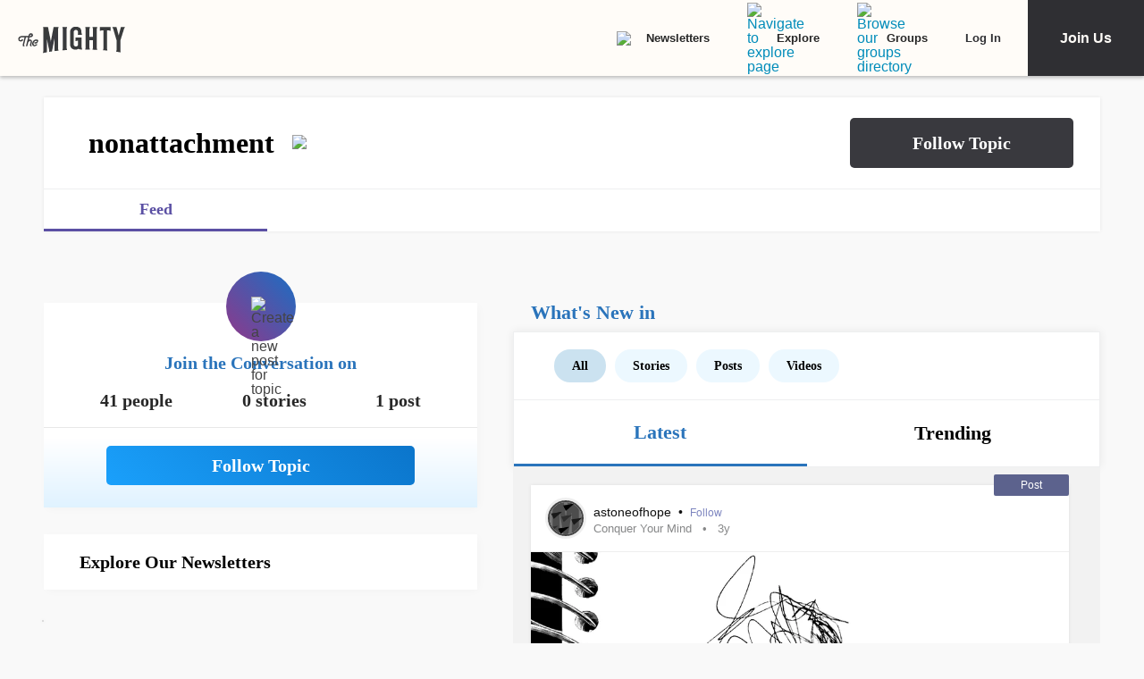

--- FILE ---
content_type: application/javascript; charset=utf-8
request_url: https://fundingchoicesmessages.google.com/f/AGSKWxU-yJz-u3teIbnzC7zGPCzx37iYo_dsL_p_LPFIX-BxmT7hZe-Jr2Yn4syF-lc3HrG9gsDu8ASED_tS5phTEcCPs60GAKnB7Mp-F_l_609BO9V293f_BpiOb-y4DlIp31bwbg-whS9uhg13mhiEZcDe3KvP0sEc4VbMxHfEBOj5hnztkSKNrZkdj2gU/_/old/ads-_advertorial./ad_pop./ad-view-/plugins/ads-
body_size: -1292
content:
window['fdf628ad-ed0f-4b40-9646-0fee15c17c0e'] = true;